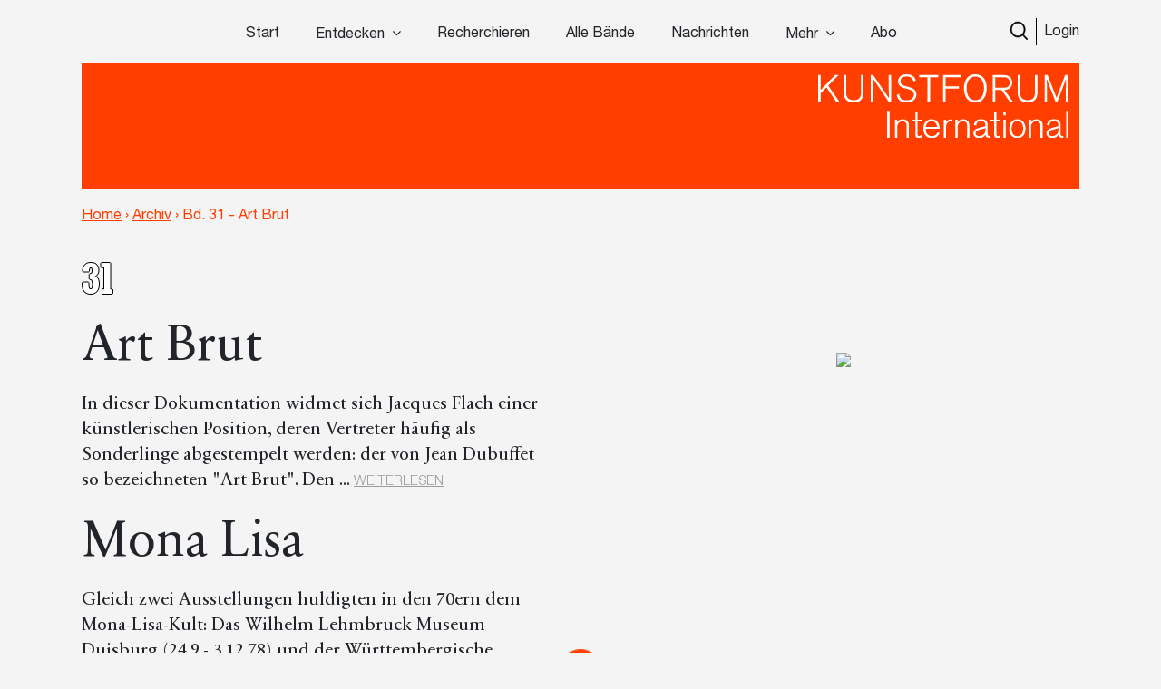

--- FILE ---
content_type: text/html; charset=UTF-8
request_url: https://www.kunstforum.de/band/1979-31-mona-lisa/
body_size: 14858
content:
<!doctype html>
<html lang="de-DE">
  <head>
  <meta charset="utf-8">
  <meta http-equiv="x-ua-compatible" content="ie=edge">
  <meta name="viewport" content="width=device-width, initial-scale=1, maximum-scale=1">
  <meta name="facebook-domain-verification" content="9qe2nx740zivirl8zvhvly3xbntbz3" />
  <link rel="icon" type="image/x-icon" href="/app/themes/kfi-theme/resources/assets/icons/favicon.ico" />
  <script id="Cookiebot" src="https://consent.cookiebot.com/uc.js" data-cbid="cdfe249b-8881-4012-9f24-1e890577934e" data-blockingmode="auto" type="text/javascript"></script>
  <script type="text/javascript">
    var gaProperty = 'UA-455428-1';
    var disableStr = 'ga-disable-' + gaProperty;
    if (document.cookie.indexOf(disableStr + '=true') > -1) {
      window[disableStr] = true;
    }
    function gaOptout() {
      document.cookie = disableStr + '=true; expires=Thu, 31 Dec 2099 23:59:59 UTC;path=/';
      window[disableStr] = true;
      alert('Das Tracking durch Google Analytics wurde in Ihrem Browser für diese Website deaktiviert.');
    }
  </script>

  <script type="text/javascript">
    var gaProperty = 'UA-455428-1';
    var disableStr = 'ga-disable-' + gaProperty; if (document.cookie.indexOf(disableStr + '=true') > -1) {
      window[disableStr] = true;
    }
    function gaOptout() {
      document.cookie = disableStr + '=true; expires=Thu, 31 Dec 2099 23:59:59 UTC; path=/';
      window[disableStr] = true;
      alert('Das Tracking durch Google Analytics wurde in Ihrem Browser für diese Website deaktiviert.'); } </script> <script> (function(i,s,o,g,r,a,m){i['GoogleAnalyticsObject']=r;i[r]=i[r]||function(){
      (i[r].q=i[r].q||[]).push(arguments)},i[r].l=1*new Date();a=s.createElement(o),
      m=s.getElementsByTagName(o)[0];a.async=1;a.src=g;m.parentNode.insertBefore(a,m)
    })(window,document,'script','//www.google-analytics.com/analytics.js','ga');
    ga('create', 'UA-455428-1', 'auto');
    ga('set', 'anonymizeIp', true);
    ga('send', 'pageview');
  </script>

  <meta name='robots' content='index, follow, max-image-preview:large, max-snippet:-1, max-video-preview:-1' />

	<!-- This site is optimized with the Yoast SEO plugin v15.9.2 - https://yoast.com/wordpress/plugins/seo/ -->
	<title>Mona Lisa – 1979 – 31</title>
	<meta name="description" content="Gleich zwei Ausstellungen huldigten in den 70ern dem Mona-Lisa-Kult: Das Wilhelm Lehmbruck Museum Duisburg (24.9.- 3.12.78) und der Württembergische Kunstverein (15.12.78 - 15.1.79) widmeten sich ausführlich diesem wohl berühmtesten Gemä lde der Welt." />
	<link rel="canonical" href="https://www.kunstforum.de/band/1979-31-mona-lisa/" />
	<meta property="og:locale" content="de_DE" />
	<meta property="og:type" content="article" />
	<meta property="og:title" content="Mona Lisa – 1979 – 31" />
	<meta property="og:description" content="Gleich zwei Ausstellungen huldigten in den 70ern dem Mona-Lisa-Kult: Das Wilhelm Lehmbruck Museum Duisburg (24.9.- 3.12.78) und der Württembergische Kunstverein (15.12.78 - 15.1.79) widmeten sich ausführlich diesem wohl berühmtesten Gemä lde der Welt." />
	<meta property="og:url" content="https://www.kunstforum.de/band/1979-31-mona-lisa/" />
	<meta property="og:site_name" content="www.kunstforum.de" />
	<meta property="article:modified_time" content="2020-08-13T09:57:20+00:00" />
	<meta property="og:image" content="https://d3speutakpkuqn.cloudfront.net/app/uploads/2018/04/06111743/031.jpg" />
	<meta property="og:image:width" content="400" />
	<meta property="og:image:height" content="600" />
	<meta name="twitter:card" content="summary_large_image" />
	<meta name="twitter:site" content="@KUNSTFORUM_int" />
	<script type="application/ld+json" class="yoast-schema-graph">{"@context":"https://schema.org","@graph":[{"@type":"WebSite","@id":"https://www.kunstforum.de/#website","url":"https://www.kunstforum.de/","name":"www.kunstforum.de","description":"KUNSTFORUM international","potentialAction":[{"@type":"SearchAction","target":"https://www.kunstforum.de/search/{search_term_string}","query-input":"required name=search_term_string"}],"inLanguage":"de-DE"},{"@type":"ImageObject","@id":"https://www.kunstforum.de/band/1979-31-mona-lisa/#primaryimage","inLanguage":"de-DE","url":"https://d3speutakpkuqn.cloudfront.net/app/uploads/2018/04/06111743/031.jpg","width":400,"height":600},{"@type":"WebPage","@id":"https://www.kunstforum.de/band/1979-31-mona-lisa/#webpage","url":"https://www.kunstforum.de/band/1979-31-mona-lisa/","name":"Mona Lisa \u2013 1979 \u2013 31","isPartOf":{"@id":"https://www.kunstforum.de/#website"},"primaryImageOfPage":{"@id":"https://www.kunstforum.de/band/1979-31-mona-lisa/#primaryimage"},"datePublished":"1979-01-05T11:17:36+00:00","dateModified":"2020-08-13T09:57:20+00:00","description":"Gleich zwei Ausstellungen huldigten in den 70ern dem Mona-Lisa-Kult: Das Wilhelm Lehmbruck Museum Duisburg (24.9.- 3.12.78) und der W\u00fcrttembergische Kunstverein (15.12.78 - 15.1.79) widmeten sich ausf\u00fchrlich diesem wohl ber\u00fchmtesten Gem\u00e4 lde der Welt.","breadcrumb":{"@id":"https://www.kunstforum.de/band/1979-31-mona-lisa/#breadcrumb"},"inLanguage":"de-DE","potentialAction":[{"@type":"ReadAction","target":["https://www.kunstforum.de/band/1979-31-mona-lisa/"]}]},{"@type":"BreadcrumbList","@id":"https://www.kunstforum.de/band/1979-31-mona-lisa/#breadcrumb","itemListElement":[{"@type":"ListItem","position":1,"item":{"@type":"WebPage","@id":"https://www.kunstforum.de/","url":"https://www.kunstforum.de/","name":"Home"}},{"@type":"ListItem","position":2,"item":{"@type":"WebPage","@id":"https://www.kunstforum.de/band/1979-31-mona-lisa/","url":"https://www.kunstforum.de/band/1979-31-mona-lisa/","name":"Mona Lisa &#8211; 1979 &#8211; 31"}}]}]}</script>
	<!-- / Yoast SEO plugin. -->


<link rel="stylesheet" href="/wp/wp-includes/css/dist/block-library/style.min.css?ver=5.7.2">
<link rel="stylesheet" href="/app/mu-plugins/kf/public/css/kf-public.css?ver=1.0.0">
<link rel="stylesheet" href="/app/plugins/cbxwpbookmark/public/css/cbxwpbookmark-public.css?ver=2.0">
<link rel="stylesheet" href="/app/plugins/cbxwpbookmarkaddon/assets/cbxwpbookmarkaddon.css?ver=1.1.1">
<link rel="stylesheet" href="/app/plugins/real-time-validation-for-gravity-forms/public/assets/css/public.css?ver=1.7.0">
<link rel="stylesheet" href="/app/plugins/leaky-paywall//css/issuem-leaky-paywall.css?ver=4.10.10">
<link rel="stylesheet" href="/app/themes/kfi-theme/dist/styles/main.css">
<link rel="stylesheet" href="/app/themes/kfi-theme/dist/styles/custom.css?ver=1.03">
<script src="/wp/wp-includes/js/jquery/jquery.min.js?ver=3.5.1" id="jquery-core-js"></script>
<script src="/wp/wp-includes/js/jquery/jquery-migrate.min.js?ver=3.3.2" id="jquery-migrate-js"></script>
<script src="/app/mu-plugins/kf/public/js/kf-public.js?ver=1.0.0" id="kf-js"></script>
<script src="/app/plugins/cbxwpbookmarkaddon/assets/cbxwpbookmarkaddon.js?ver=1.0" id="cbxwpbookmarkaddon-js"></script>
<script type='text/javascript' id='cbxwpbookmarkpublicjs-js-extra'>
/* <![CDATA[ */
var cbxwpbookmark = {"ajaxurl":"https:\/\/www.kunstforum.de\/wp\/wp-admin\/admin-ajax.php","nonce":"77aa22c622","cat_template":"\"\\r\\n            <div class=\\\"cbxbookmark-mycat-editbox\\\">\\r\\n                <input class=\\\"cbxbmedit-catname\\\" name=\\\"catname\\\" value=\\\"##catname##\\\" \\\/>                \\r\\n                <select class=\\\"cbxbmedit-privacy input-catprivacy\\\" name=\\\"catprivacy\\\">\\r\\n                  <option value=\\\"1\\\" title=\\\"Public Category\\\">Public<\\\/option>\\r\\n                  <option value=\\\"0\\\" title=\\\"Private Category\\\">Private<\\\/option>\\r\\n                <\\\/select>\\r\\n                <a href=\\\"#\\\" class=\\\"cbxbookmark-btn cbxbookmark-cat-save\\\">Update <span class=\\\"cbxbm_busy\\\" style=\\\"display:none;\\\"><\\\/span><\\\/a>\\r\\n                <a href=\\\"#\\\" class=\\\"cbxbookmark-btn cbxbookmark-cat-close\\\">Close<\\\/a>\\r\\n            <\\\/div>\"","category_delete_success":"Category deleted successfully","category_delete_error":"Unable to delete the category","areyousuretodeletecat":"Diesen Bookmark-Ordner entfernen?","areyousuretodeletebookmark":"Diesen Bookmark wirklich l\u00f6schen?","bookmark_failed":"Hinzuf\u00fcgen des Bookmarks fehlgeschlagen","bookmark_removed":"Bookmark entfernt","bookmark_removed_empty":"Alle Bookmarks entfernt.","bookmark_removed_failed":"L\u00f6schen des Bookmarks hat nicht funktioniert.","error_msg":"Error loading data. Response code = ","category_name_empty":"Kategorie kann nicht leer sein.","add_to_head_defult":"Um Beitrag hinzuzuf\u00fcgen, Merkliste ausw\u00e4hlen","category_loaded_edit":"Klicken um Liste zu bearbeiten","max_cat_limit":"10","max_cat_limit_error":"Sorry, you reached the maximum category limit and to create one one, please delete unnecessary categories first","user_current_cat_count":"0","user_current_cats":"","user_can_create_cat":"0"};
/* ]]> */
</script>
<script src="/app/plugins/cbxwpbookmark/public/js/cbxwpbookmark-public.js?ver=2.0" id="cbxwpbookmarkpublicjs-js"></script>
<script type='text/javascript' id='track-the-click-js-extra'>
/* <![CDATA[ */
var ajax_var = {"nonce":"bb19ea5e04"};
var ttc_data = {"proBeacon":""};
/* ]]> */
</script>
<script src="/app/plugins/track-the-click/public/js/track-the-click-public.js?ver=0.3.15" id="track-the-click-js" data-noptimize="true"></script>
<script id="track-the-click-js-after" data-noptimize="true">
function getHomeURL() {return "https://www.kunstforum.de";}
function getPostID() {return 9095;}
function showClickCounts() {return false;}
function getClicksToGA() {return false;}
</script>
<script src="/app/plugins/real-time-validation-for-gravity-forms/public/assets/js/livevalidation_standalone.js?ver=1.7.0" id="real-time-validation-live-validation-js"></script>
<script src="/app/plugins/real-time-validation-for-gravity-forms/public/assets/js/public.js?ver=1.7.0" id="real-time-validation-plugin-script-js"></script>
<script src="/app/plugins/real-time-validation-for-gravity-forms/public/assets/js/default_validation.js?ver=1.7.0" id="real-time-validation-plugin-defaiult-skin-js-js"></script>
<script type='text/javascript' id='wp-statistics-tracker-js-extra'>
/* <![CDATA[ */
var WP_Statistics_Tracker_Object = {"hitRequestUrl":"https:\/\/www.kunstforum.de\/wp-json\/wp-statistics\/v2\/hit?wp_statistics_hit_rest=yes&track_all=1&current_page_type=post_type_band&current_page_id=9095&search_query&page_uri=L2JhbmQvMTk3OS0zMS1tb25hLWxpc2Ev","keepOnlineRequestUrl":"https:\/\/www.kunstforum.de\/wp-json\/wp-statistics\/v2\/online?wp_statistics_hit_rest=yes&track_all=1&current_page_type=post_type_band&current_page_id=9095&search_query&page_uri=L2JhbmQvMTk3OS0zMS1tb25hLWxpc2Ev","option":{"dntEnabled":"1","cacheCompatibility":"1"}};
/* ]]> */
</script>
<script src="/app/plugins/wp-statistics/assets/js/tracker.js?ver=5.7.2" id="wp-statistics-tracker-js"></script>
<!-- Analytics by WP Statistics v14.2 - https://wp-statistics.com/ -->
<meta name="facebook-domain-verification" content="nbck9jduq426x1cd9u1zd867ltc750" />		<style type="text/css" id="wp-custom-css">
			.template-impressum .maincontent img {
	height: auto;
}		</style>
		</head>
  <body class="band-template-default single single-band postid-9095 1979-31-mona-lisa app-data index-data singular-data single-data single-band-data single-band-1979-31-mona-lisa-data is-guest">
        <!-- Facebook Pixel Code -->
<!--
  <script>
    !function(f,b,e,v,n,t,s)
    {if(f.fbq)return;n=f.fbq=function(){n.callMethod?
      n.callMethod.apply(n,arguments):n.queue.push(arguments)};
      if(!f._fbq)f._fbq=n;n.push=n;n.loaded=!0;n.version='2.0';
      n.queue=[];t=b.createElement(e);t.async=!0;
      t.src=v;s=b.getElementsByTagName(e)[0];
      s.parentNode.insertBefore(t,s)}(window,document,'script',
      'https://connect.facebook.net/en_US/fbevents.js');
    fbq('init', '716049578952501');
    fbq('track', 'PageView');
  </script>
  <noscript>
    <img height="1" width="1"
        src="https://www.facebook.com/tr?id=716049578952501&ev=PageView
  &noscript=1"/>
  </noscript>
  -->
<!-- End Facebook Pixel Code -->


<div class="collapse navbar-collapse d-xs-block d-sm-block d-md-none d-lg-none" id="navbarSupportedContent">
    <ul class="navbar-nav">
        <li class="nav-item  start-link "><a class="nav-link" href="https://www.kunstforum.de/">Start</a></li><li class="nav-item   hasItems"><span class="nav-link">Entdecken</span><ul class="nav-sub"><li class="nav-sub-item  "><a class="nav-sub-link" href="https://www.kunstforum.de/entdecken/">Venedig Biennale Archiv entdecken</a></li><li class="nav-sub-item  "><a class="nav-sub-link" href="https://www.kunstforum.de/archiv-entdecken/">Archiv entdecken</a></li></ul></li><li class="nav-item   "><a class="nav-link" href="https://www.kunstforum.de/recherche/">Recherchieren</a></li><li class="nav-item   "><a class="nav-link" href="https://www.kunstforum.de/archiv/">Alle Bände</a></li><li class="nav-item   "><a class="nav-link" href="https://www.kunstforum.de/nachrichten/">Nachrichten</a></li><li class="nav-item   hasItems"><span class="nav-link">Mehr</span><ul class="nav-sub"><li class="nav-sub-item  "><a class="nav-sub-link" href="https://www.kunstforum.de/ueber-kunstforum/">Über KUNSTFORUM</a></li><li class="nav-sub-item  "><a class="nav-sub-link" href="https://www.kunstforum.de/anzeigen/">Anzeigen/Mediadaten</a></li><li class="nav-sub-item  "><a class="nav-sub-link" href="http://www.kunstforum.de/handbuch-recherche">Akademische Nutzung</a></li><li class="nav-sub-item  "><a class="nav-sub-link" href="https://www.kunstforum.de/newsletter/">Newsletter</a></li></ul></li><li class="nav-item   "><a class="nav-link" href="https://www.kunstforum.de/abo/">Abo</a></li>
    </ul>

    <button class="navbar-toggler" type="button" data-toggle="collapse" data-target="#navbarSupportedContent"
        aria-controls="navbarSupportedContent" aria-expanded="false" aria-label="Toggle navigation">
        <svg width="24" height="24" xmlns="http://www.w3.org/2000/svg" fill-rule="evenodd" clip-rule="evenodd">
            <path
                d="M12 11.293l10.293-10.293.707.707-10.293 10.293 10.293 10.293-.707.707-10.293-10.293-10.293 10.293-.707-.707 10.293-10.293-10.293-10.293.707-.707 10.293 10.293z" />
        </svg>
    </button>
</div>

<nav class="navbar navbar-expand-lg fixed-top initial-state " id="navbar-main">
    <div class="container main-navi nav-elem-pos-a">

        <div class="header-add my-2 my-lg-0 nav-elem-pos-b">
            <a href="/suche" id="nav-search-btn">
                <img src="https://www.kunstforum.de/app/themes/kfi-theme/dist/images/search-w.svg" class="search-icon-w" />
                <img src="https://www.kunstforum.de/app/themes/kfi-theme/dist/images/search.svg" class="search-icon" />
            </a>
                        <a href="#" id="nav-login-btn" class="active">Login</a>
            
            <button class="navbar-toggler d-sm-block d-xs-block d-md-none d-lg-none" type="button"
                data-toggle="collapse" data-target="#navbarSupportedContent" aria-controls="navbarSupportedContent"
                aria-expanded="false" aria-label="Toggle navigation">
                <svg xmlns="http://www.w3.org/2000/svg" viewBox="0 0 30 30" width="30" height="30" focusable="false">
                    <title>Menu</title>
                    <path stroke="currentColor" stroke-width="2" stroke-linecap="round" stroke-miterlimit="10"
                        d="M4 7h22M4 15h22M4 23h22"></path>
                </svg>
            </button>
        </div>

        <div class="d-none d-sm-none d-xs-none d-md-block d-lg-block" id="desktop-navbar">
            <ul class="navbar-nav">
                <li class="nav-item  start-link "><a class="nav-link" href="https://www.kunstforum.de/">Start</a></li><li class="nav-item   hasItems"><span class="nav-link">Entdecken</span><ul class="nav-sub"><li class="nav-sub-item  "><a class="nav-sub-link" href="https://www.kunstforum.de/entdecken/">Venedig Biennale Archiv entdecken</a></li><li class="nav-sub-item  "><a class="nav-sub-link" href="https://www.kunstforum.de/archiv-entdecken/">Archiv entdecken</a></li></ul></li><li class="nav-item   "><a class="nav-link" href="https://www.kunstforum.de/recherche/">Recherchieren</a></li><li class="nav-item   "><a class="nav-link" href="https://www.kunstforum.de/archiv/">Alle Bände</a></li><li class="nav-item   "><a class="nav-link" href="https://www.kunstforum.de/nachrichten/">Nachrichten</a></li><li class="nav-item   hasItems"><span class="nav-link">Mehr</span><ul class="nav-sub"><li class="nav-sub-item  "><a class="nav-sub-link" href="https://www.kunstforum.de/ueber-kunstforum/">Über KUNSTFORUM</a></li><li class="nav-sub-item  "><a class="nav-sub-link" href="https://www.kunstforum.de/anzeigen/">Anzeigen/Mediadaten</a></li><li class="nav-sub-item  "><a class="nav-sub-link" href="http://www.kunstforum.de/handbuch-recherche">Akademische Nutzung</a></li><li class="nav-sub-item  "><a class="nav-sub-link" href="https://www.kunstforum.de/newsletter/">Newsletter</a></li></ul></li><li class="nav-item   "><a class="nav-link" href="https://www.kunstforum.de/abo/">Abo</a></li>
            </ul>
        </div>
    </div>

    <div class="login-navi container">
                <div class="login-container d-flex">
            <div class="col-sm-12 col-md-8 teaser-col">
                <div class="row">
                    <div class="col-sm-4 img-col">
                        <img class="img-col-image" src="https://d3speutakpkuqn.cloudfront.net/app/uploads/2025/12/11091201/Baende_1-2_307.png" />
                    </div>
                    <div class="col-sm-8 teaser-col">
                        <h4>Sie sind noch kein*e Abonnent*in?</h4>
                        <p>Lesen Sie alle Inhalte der bisher erschienenen 307 Bände im KUNSTFORUM Abo</p>
                        <ul>
                                                        <li>Printausgabe + Digitalzugang und E-Paper inklusive</li>
                                                        <li>Inspiration und Online-Recherche in allen bisher erschienenen Bänden</li>
                                                        <li>flexibel mit dem aktuellen, letzten oder nächsten Band einsteigen</li>
                                                    </ul>
                        <a href="/abo" class="kf-btn mt-auto mr-auto">Jetzt abonnieren</a>
                    </div>
                </div>
            </div>
            <div class="col-sm-12 col-md-4 login-col">
                                <form name="loginform" id="loginform" action="https://www.kunstforum.de/wp/wp-login.php" method="post">
                    <h4>Login</h4>
                    <p>Wenn Sie bereits Abonnent sind, loggen Sie sich hier ein:</p>
                    
                    <input id="user_login" placeholder="E-Mail-Adresse" type="text" size="20" value="" name="log">
                    <input id="user_pass" placeholder="Passwort" type="password" size="20" value="" name="pwd">
                    <p class="login-additonal-text">
                        <a href="/passwort-vergessen/">Passwort vergessen?</a>
                    </p>
                    <input class="kf-btn-black ml-auto" type="submit" value="Anmelden" name="wp-submit">
                    <input id="rememberme" style="display: none;" type="checkbox" value="forever" name="rememberme">
                    <input type="hidden" value="https://www.kunstforum.de/band/1979-31-mona-lisa" name="redirect_to">
                </form>
                <div class="client-custom-login">
                    <a href="/kundennummer-konvertierung/">Login mit Kunden/Login-Nummer oder Fragen zum Login?</a><br>
                    <a href="/shibboleth-login/">Login für Institutionen (Shibboleth)</a>
                </div>
            </div>
        </div>
    </div>

    <div class="search-navi container">
        <div class="kf-top-bar-search-wrapper">
  <div class="">
    <div class="kf-bar-enclosure">
      <div class="kf-bar kf-top-bar-search">
        <form action="/suche" method="GET" id="header-search-form">
                      <input type="text" id="search-text-query" name="query" placeholder="Volltextsuche im Archiv: Suchen Sie nach Themen,
        Begriffen, Personen, Institutionen etc..." />
                    <input id="search-submit-query" type="image" src="https://www.kunstforum.de/app/themes/kfi-theme/dist/images/search_icon.svg" />
        </form>
      </div>
              <span class="kf-slogan float-left"></span>
                    <span class="kf-slogan float-right">
          <a href="/">KUNSTFORUM International</a>
        </span>
          </div>
  </div>
</div>

    </div>
</nav>
    <div class="wrap" role="document">
      
  
  
  <div class="kf-article-stage alternate">
            <div class="container">
            <div class="kf-bar-enclosure">
                <div class="kf-bar home-link">
                    <div class="logo-50-years">
                        <a href="/" title="KUNSTFORUM International">
                            <img src="https://www.kunstforum.de/app/themes/kfi-theme/dist/images/KF_Logo_ab2025_font.svg"
                                style="width: 300px;top: 0;height: auto;" class="logo" />
                        </a>
                    </div>
                </div>
                                <div class="kf-slogan float-left breadcrumb">
                    <a href="https://www.kunstforum.de" class="bc-link home">Home</a>
                                        <span class="divider">›</span>
                                        <a href="https://www.kunstforum.de/archiv" class="bc-link">Archiv</a>
                                                            <span class="divider">›</span>
                                        <span href="https://www.kunstforum.de/band/1979-31-mona-lisa/" class="bc-link">Bd. 31 - Art Brut </span>
                                                        </div>
                                <div class="kf-slogan float-right d-none">
                    <a href="/">KUNSTFORUM International</a>
                </div>
            </div>
        </div>
    </div>
  <div class="kfi-header-band">
  <div class="container">
    <div class="row kfi-header-band-content">
      <div class="col-xs-12 col-md-6 col-lg-6 d-flex flex-column justify-content-center">
                <div class="bandnummer">31</div>
                  <h1>Art Brut </h1>
          <h3></h3>
                                <p class="band-excerpt">
                              In dieser Dokumentation widmet sich Jacques Flach einer künstlerischen Position, deren Vertreter häufig als Sonderlinge abgestempelt werden: der von Jean Dubuffet so bezeichneten &quot;Art Brut&quot;. Den 
                <span class="elipsis">...</span>
                <a class="toggleText" href="#">WEITERLESEN</a>
                <span class="hiddenText">
                  Umstand, dass seinerzeit noch keine ausführliche Publikation in deutscher Sprache das Phänomen Art Brut in seiner Gesamtheit behandelte, nahm der Herausgeber zum Anlass, einige Künstler vorzustellen, darunter Aloise, Francis Palac und Vojislav Jakic.
                  <a class="hideText" href="#">VERBERGEN</a>
                </span>
                          </p>
                            <h1>Mona Lisa</h1>
          <h3></h3>
                                <p class="band-excerpt">
                              Gleich zwei Ausstellungen huldigten in den 70ern dem Mona-Lisa-Kult: Das Wilhelm Lehmbruck Museum Duisburg (24.9.- 3.12.78) und der Württembergische Kunstverein (15.12.78 - 15.1.79) widmeten sich ausführlich diesem wohl berühmtesten Gemä
                <span class="elipsis">...</span>
                <a class="toggleText" href="#">WEITERLESEN</a>
                <span class="hiddenText">
                  lde der Welt. Ein Teil der Exponate dieser Ausstellungen stammte aus der Sammlung des Künstlers Timm Ulrichs, der in über zehn Jahren mehrere Tausend Bild-, Text- und Tondokumente über Leonardo da Vincis Gemälde zusammengetragen hat.
Gerade für Künstler stellt ein solcher Mythos ja eine besondere Herausforderung dar: „…was bleibt, ist fertig zu werden mit dieser fetischisierten Figur aus dem Reiche der Kunst, indem man sie sich einverleibt, sie verdaut - und ausscheidet: wie der Kannibale, der seine Gegner isst, um sich an und mit ihnen zu stärken….Also habe ich alles zum Mona-Lisa-Syndrom versammelt, eine Material- und Zitatensammlung angelegt, um in einer massiven &quot;Materialschlacht&quot; das Thema ein für allemal fertigzumachen.“ 
„Fertiggemacht“ hat Ulrich den Mona-Lisa-Mythos in dieser Dokumentation, in der er sich vor allem dem Auftritt des Kult-Bildes in trivialen Niederungen widmet: Mona Lisa als lebendes Bild oder als Witzfigur, Mona Lisa in der Hand von Dieben und Lustmördern, als Lockvogel in der Werbung oder als Spielmaterial
                  <a class="hideText" href="#">VERBERGEN</a>
                </span>
                          </p>
                          <div class="button-holder">
                      <a href="#" class="band_popup btn kf-btn" data-band="9095">Bestellen</a>
          
                  </div>
      </div>
      <div class="col-xs-12 offset-xs-0 offset-xs-0 col-md-4 offset-md-1 col-lg-4 offset-lg-1 d-flex justify-content-center">
                  <img src="https://d3speutakpkuqn.cloudfront.net/app/uploads/2018/04/06111743/031.jpg"/>
              </div>
    </div>
  </div>
</div>

  <div class="maincontent maincontent_home">

    <div class="band-navigation">
  <div class="d-flex flex-row">
    <div class="col-sm-2 prev-col d-none d-sm-block">
      <a href="https://www.kunstforum.de/band/1978-30-kunst-und-architektur/" class="band-link">
        <div class="link-arr left">
          <img src="https://www.kunstforum.de/app/themes/kfi-theme/dist/images/icon_carousel_arrow_left.svg">
        </div>
        <div class="bandnummer">30</div>
      </a>
    </div>
    <div class="mobile d-flex d-md-none">
      <div class="col-sm-2 prev-col">
        <a href="https://www.kunstforum.de/band/1978-30-kunst-und-architektur/" class="band-link">
        <div class="link-arr left">
          <img src="https://www.kunstforum.de/app/themes/kfi-theme/dist/images/icon_carousel_arrow_left.svg">
        </div>
        <div class="bandnummer">30</div>
      </a>
      </div>
      <div class="col-sm-2 next-col" style="position: absolute;">
                <a href="https://www.kunstforum.de/band/1979-32-kuenstler-und-andere-sammler/" class="band-link">
          <div class="bandnummer">32</div>
          <div class="link-arr right">
            <img src="https://www.kunstforum.de/app/themes/kfi-theme/dist/images/icon_carousel_arrow_right.svg">
          </div>
        </a>
            </div>
    </div>
    <div class="col-sm-8 text-col">
      <h5 class="section-headline text-col-hl text-center pt-4">
                  Erhalten Sie unbegrenzten digitalen Zugang auf alle bisherigen Ausgaben. <a href="/abo/" class="txt-link">KUNSTFORUM Abo</a>
              </h5>
    </div>
    <div class="col-sm-2 next-col d-none d-sm-block">
              <a href="https://www.kunstforum.de/band/1979-32-kuenstler-und-andere-sammler/" class="band-link">
          <div class="bandnummer">32</div>
          <div class="link-arr right">
            <img src="https://www.kunstforum.de/app/themes/kfi-theme/dist/images/icon_carousel_arrow_right.svg">
          </div>
        </a>
          </div>
  </div>
</div>

    <div class="text-center mt-5 maintitle">
      <h2>Alle Beiträge aus dieser Ausgabe</h2>
    </div>

                <div class="kf-front-misc-articles expand-list"  >
      <h5 class="section-title">Titelbeiträge</h5>
    <div class="container">
          <div class="row">
            <div class="col-xs-12 col-sm-6 col-md-4 teaser-medium expand-item show">
      <a href="https://www.kunstforum.de/artikel/mona-lisa-2x-klingeln/">
                  <div class="thumb-aspect" style="background-image: url(https://d3speutakpkuqn.cloudfront.net/app/uploads/2018/04/03055647/031-007-003.jpg)"></div>
                <h1>Mona Lisa, 2x klingeln</h1>
                  <h3 class="more_articles_teaser">Anmerkungen über zeitgenössische Versuche, eine Scheinlebende zum Tode zu erwecken</h3>
                        <div class="artikel-meta">
          <span class="uppercase">
            von 
  <span class="uppercase">
    <span class="artikel-autoren">Timm Ulrichs</span>
          <span> · </span>
      </span>
          </span>
          <span>
                      </span>
          <span class="uppercase">
            <span class="uppercase">
    <strong>
                Titel:
                            Mona Lisa
                        </strong>
</span>
          </span>
        </div>
      </a>
    </div>
          <div class="col-xs-12 col-sm-6 col-md-4 teaser-medium expand-item show">
      <a href="https://www.kunstforum.de/artikel/eine-ablagerung-von-schmerzen-art-brut/">
                  <div class="thumb-aspect" style="background-image: url(https://d3speutakpkuqn.cloudfront.net/app/uploads/2018/04/03055629/031-006-001.jpg)"></div>
                <h1>Eine Ablagerung von Schmerzen: Art Brut</h1>
                        <div class="artikel-meta">
          <span class="uppercase">
            von 
  <span class="uppercase">
    <span class="artikel-autoren">Jacques Flach</span>
          <span> · </span>
      </span>
          </span>
          <span>
                      </span>
          <span class="uppercase">
            <span class="uppercase">
    <strong>
                Titel:
                            Art Brut
                        </strong>
</span>
          </span>
        </div>
      </a>
    </div>
  </div>
      </div>
    </div>
    
          <div class="kf-categories-repeater full-width-container">
  <h5 class="section-title">Rubriken</h5>
  <div class="repeater-row container d-flex flex-row flex-wrap">
                      <div class="col-xs-12 col-sm-4 col-md-3">
          <a href="#rubrik-monografie">Monografie</a>
        </div>
                      <div class="col-xs-12 col-sm-4 col-md-3">
          <a href="#rubrik-ausstellungen">Ausstellungen</a>
        </div>
                      <div class="col-xs-12 col-sm-4 col-md-3">
          <a href="#rubrik-essay">Essay</a>
        </div>
        </div>
</div>

                                                                  <div class="kf-front-misc-articles expand-list" id="rubrik-monografie" >
      <h5 class="section-title">Monografie</h5>
    <div class="container">
          <div class="row">
            <div class="col-xs-12 col-sm-6 col-md-4 teaser-medium expand-item show">
      <a href="https://www.kunstforum.de/artikel/wirklichkeitsbilder-in-der-kunst/">
                  <div class="thumb-aspect" style="background-image: url(https://d3speutakpkuqn.cloudfront.net/app/uploads/2018/04/03055802/031-008-001.jpg)"></div>
                <h1>Wirklichkeitsbilder in der Kunst</h1>
                  <h3 class="more_articles_teaser">Bemerkungen zum Werk von Adolf Luther</h3>
                                                    <div class="artikel-meta">
          <span class="uppercase">
            von 
  <span class="uppercase">
    <span class="artikel-autoren">Klaus Honnef</span>
          <span> · </span>
      </span>
          </span>
          <span>
                      </span>
          <span class="uppercase">
            <span class="uppercase">
    <strong>
                Monografie
                    </strong>
</span>
          </span>
        </div>
      </a>
    </div>
          <div class="col-xs-12 col-sm-6 col-md-4 teaser-medium expand-item show">
      <a href="https://www.kunstforum.de/artikel/gegen-intellektuelle-bequemlichkeit/">
                  <div class="thumb-aspect" style="background-image: url(https://d3speutakpkuqn.cloudfront.net/app/uploads/2018/04/03055808/031-009-001.jpg)"></div>
                <h1>Gegen intellektuelle Bequemlichkeit</h1>
                  <h3 class="more_articles_teaser">Zum Werk von Vincenzo Agnetti</h3>
                                                    <div class="artikel-meta">
          <span class="uppercase">
            von 
  <span class="uppercase">
    <span class="artikel-autoren">Annelie Pohlen</span>
          <span> · </span>
      </span>
          </span>
          <span>
                      </span>
          <span class="uppercase">
            <span class="uppercase">
    <strong>
                Monografie
                    </strong>
</span>
          </span>
        </div>
      </a>
    </div>
  </div>
      </div>
    </div>
                                    <hr>
                                                                    <div class="kf-front-misc-articles" id="rubrik-ausstellungen" >
      <h5 class="section-title">Ausstellungen</h5>
    <div class="container">
          <div class="row kf-mini-item">
      <div class="col-xs-12 col-sm-6 col-md-4 col-lg-6 teaser-mini">
      <a href="https://www.kunstforum.de/artikel/die-neueste-kunst-aus-amerika-patterning-painting/">
        <div class="row">
          <div class="col-xs-12 col-sm-12 col-md-12 col-lg-4 col-xl-4">
                          <div class="thumb-aspect" style="background-image: url(https://d3speutakpkuqn.cloudfront.net/app/uploads/2018/04/03055626/031-002-002.jpg)"></div>
                      </div>
          <div class="col-xs-12 col-sm-12 col-md-12 col-lg-8 col-xl-8 d-flex flex-column">
            <h1>Die neueste Kunst aus Amerika: Patterning Painting</h1>
                                                      <h3 class="more_articles_teaser">Palais des Beaux Art de Bruxelles, 19.1. - 18.2.1979</h3>
                                                                  <div class="artikel-meta mt-auto">
              <span class="uppercase">
                von 
  <span class="uppercase">
    <span class="artikel-autoren">Wolf Schön</span>
          <span> · </span>
      </span>
              </span>
              <span>
                              </span>
              <span class="uppercase">
                <span class="uppercase">
    <strong>
                Ausstellungen:
                            Brüssel
                        </strong>
</span>
              </span>
            </div>
          </div>
        </div>
      </a>
    </div>
      <div class="col-xs-12 col-sm-6 col-md-4 col-lg-6 teaser-mini">
      <a href="https://www.kunstforum.de/artikel/tropische-blutenlese/">
        <div class="row">
          <div class="col-xs-12 col-sm-12 col-md-12 col-lg-4 col-xl-4">
                      </div>
          <div class="col-xs-12 col-sm-12 col-md-12 col-lg-8 col-xl-8 d-flex flex-column">
            <h1>Tropische Blütenlese</h1>
                          <h3>Zu "Patterning Painting" in Brüssel</h3>
                                                                                          <div class="artikel-meta mt-auto">
              <span class="uppercase">
                von 
  <span class="uppercase">
    <span class="artikel-autoren">Stephan von Wiese</span>
          <span> · </span>
      </span>
              </span>
              <span>
                              </span>
              <span class="uppercase">
                <span class="uppercase">
    <strong>
                Ausstellungen:
                            Brüssel
                        </strong>
</span>
              </span>
            </div>
          </div>
        </div>
      </a>
    </div>
  </div>
      </div>
</div>

                                    <hr>
                                                                    <div class="kf-front-misc-articles expand-list" id="rubrik-essay" >
      <h5 class="section-title">Essay</h5>
    <div class="container">
          <div class="row">
            <div class="col-xs-12 col-sm-6 col-md-4 teaser-medium expand-item show">
      <a href="https://www.kunstforum.de/artikel/personelle-fehlbesetzung/">
                <h1>Personelle Fehlbesetzung ?</h1>
                                                    <div class="artikel-meta">
          <span class="uppercase">
            von 
  <span class="uppercase">
    <span class="artikel-autoren">Hans-Jürgen Müller</span>
          <span> · </span>
      </span>
          </span>
          <span>
                      </span>
          <span class="uppercase">
            <span class="uppercase">
    <strong>
                Essay
                    </strong>
</span>
          </span>
        </div>
      </a>
    </div>
          <div class="col-xs-12 col-sm-6 col-md-4 teaser-medium expand-item show">
      <a href="https://www.kunstforum.de/artikel/kunst-nicht-kunst/">
                <h1>Kunst / Nicht-Kunst</h1>
                                                    <div class="artikel-meta">
          <span class="uppercase">
            von 
  <span class="uppercase">
    <span class="artikel-autoren">Claus Borgeest</span>
          <span> · </span>
      </span>
          </span>
          <span>
                      </span>
          <span class="uppercase">
            <span class="uppercase">
    <strong>
                Essay
                    </strong>
</span>
          </span>
        </div>
      </a>
    </div>
          <div class="col-xs-12 col-sm-6 col-md-4 teaser-medium expand-item show">
      <a href="https://www.kunstforum.de/artikel/der-intermediare-aktionismus/">
                <h1>Der intermediäre Aktionismus</h1>
                                                    <div class="artikel-meta">
          <span class="uppercase">
            von 
  <span class="uppercase">
    <span class="artikel-autoren">Gerhard Johann Lischka</span>
          <span> · </span>
      </span>
          </span>
          <span>
                      </span>
          <span class="uppercase">
            <span class="uppercase">
    <strong>
                Essay
                    </strong>
</span>
          </span>
        </div>
      </a>
    </div>
          <div class="col-xs-12 col-sm-6 col-md-4 teaser-medium expand-item show">
      <a href="https://www.kunstforum.de/artikel/holocaust/">
                <h1>Holocaust</h1>
                  <h3 class="more_articles_teaser">oder die Herausforderung der kommerziellen Kunst</h3>
                                                    <div class="artikel-meta">
          <span class="uppercase">
            von 
  <span class="uppercase">
    <span class="artikel-autoren">Gabriele Honnef-Harling</span>
          <span> · </span>
      </span>
          </span>
          <span>
                      </span>
          <span class="uppercase">
            <span class="uppercase">
    <strong>
                Essay
                    </strong>
</span>
          </span>
        </div>
      </a>
    </div>
  </div>
      </div>
    </div>
                                    
    
    <div class="container">
      <h5 class="section-title">In diesem Band</h5>
      <div class="justify-content-center">
  <div class="col-12 content-tab_style content-tabs">
    <div class="row justify-content-center">
      <div class="col-12 text-center">
        <ul class="align-bottom nav nav-tabs" id="myTab" role="tablist">
          <li class="nav-item">
            <a class="active nav-link content-tab" id="personen-tab" data-toggle="tab" href="#personen-panel" role="tab" aria-controls="merkliste" aria-selected="true">Personen</a>
          </li>
                            </ul>
      </div>
    </div>
  </div>
</div>

<div class="tab-content" id="recherche-tab">

  <div class="tab-pane fade show active pt-0" id="personen-panel" role="tabpanel" aria-labelledby="personen-tab">
    <form class="personen-form">
      <div class="kf-search-research-filter d-flex flex-row align-items-start">
        <div class="kf-text-search">
          <input id="personen-text-query" type="text" name="s" placeholder="Suche nach Name" autocomplete="off" />
          <input id="personen-submit-query" type="image" src="https://www.kunstforum.de/app/themes/kfi-theme/dist/images/search_icon.svg" />
        </div>
        <div class="ml-auto filter-holder">
                              <span class="label">Filtern nach:</span>
          <select id="research-filter-profession" class="selectpicker" name="profession" data-width="auto">
            <option value="">Profession wählen</option>
                        <option value="aktivistin">Aktivist*in</option>
                        <option value="architektinnen">Architekt*innen</option>
                        <option value="autor">Autor*innen</option>
                        <option value="autorin">Autorin</option>
                        <option value="designerinnen">Designer*innen</option>
                        <option value="fotografinnen">Fotograf*innen</option>
                        <option value="galeristinnen">Galerist*innen</option>
                        <option value="herausgberinnen">Herausgber*innen</option>
                        <option value="herausgeberinnen">Herausgeber*innen</option>
                        <option value="kollektiv">Kollektiv</option>
                        <option value="kunsthaendlerinnen">Kunsthändler*innen</option>
                        <option value="kuenstler">Künstler*innen</option>
                        <option value="kunstsammler">Kunstsammler*innen</option>
                        <option value="kunstvermittler">Kunstvermittler*innen</option>
                        <option value="musikerinnen">Musiker*innen</option>
                        <option value="po">Po</option>
                        <option value="politiker">Politiker*innen</option>
                        <option value="publizistinnen">Publizist*innen</option>
                        <option value="regisseurinnen">Regisseur*innen</option>
                        <option value="schauspielerinnen">Schauspieler*innen</option>
                        <option value="sonstige">Sonstige</option>
                        <option value="wissen">Wissen</option>
                        <option value="wissenschaftler">Wissenschaftler*innen</option>
                      </select>
                                <input type="hidden" name="issue" value="9095">
                  </div>
      </div>
    </form>
    <div class="listing-holder personen">

    </div>

    <script type="text/javascript">
      window.personenAPI = "https://www.kunstforum.de/wp-json/quicksearch/v1/personen/"
    </script>
  </div>

  
  
</div>
    </div>

          </div>

                      <div class="popit scroll">
  <div class="popit-expand"></div>
  <div class="popit-close"></div>
  <div class="popit-inner">
    <div class="popit-content">
      <h3>Sie interessieren sich für die Inhalte dieses Bandes?</h3>
      <div class="button-holder">
                  <a class="kf-btn" href="http://kunstforum.de/abo/probelesen/">Jetzt Probelesen: ab 19,90€</a>
                  <a class="kf-btn" href="https://kunstforum.de/abo/print-vorteilsabo/">Print-Vorteilsabo: 89,60€</a>
              </div>
    </div>
  </div>
  <div class="popit-expanded">
    <div class="popit-minimize"></div>
    <div class="popit-content mobile">
      <h3>Sie interessieren sich für die Inhalte dieses Bandes?</h3>
      <p class="pp-subline">Wählen Sie Ihren Zugang und erhalten Sie unbegrenzten Digitalzugang zu den Inhalten des Bandes sowie allen bereits erschienen Ausgaben</p>

              <div class="mobile-columns columns">
          <div class="column abo-column mobile-row">
            <p class="abo-name mobile-abo-name">Probelesen</p>
            <ul class="abo-bullets mobile-bullets">
                              <li class="abo-bullet mobile-bullet">1 Ausgabe bequem nach Hause geliefert + E-Paper inklusive und in der App zum Herunterladen</li>
                              <li class="abo-bullet mobile-bullet">30 Tage Digitalzugang: Alle seit 1973 erschienenen Ausgaben, Texte, Bilder, Personen, Institutionen, Ausstellungen... </li>
                              <li class="abo-bullet mobile-bullet">Ersparnis über 30%</li>
                          </ul>
            <div class="single-button-holder  mobile-single-button-holder">
              <a class="kf-btn" href="https://www.kunstforum.de/abo/probelesen/">Jetzt Zugang
                erhalten: Ab 19,90 €</a>
            </div>
          </div>
                                    <div class="column mobile-row">
                <div class="divider-with-text">
                  <p class="divided-text">ODER:</p>
                </div>
              </div>
              <div class="column abo-column mobile-row">
                <p class="abo-name mobile-abo-name">Print-Vorteilsabo</p>
                <ul class="abo-bullets mobile-bullets">
                                      <li class="abo-bullet mobile-bullet">4 Ausgaben bequem nach Hause geliefert + E-Paper inklusive und in der App zum Herunterladen</li>
                                      <li class="abo-bullet mobile-bullet">Digitalzugang: Alle seit 1973 erschienenen Ausgaben, Texte, Bilder, Personen, Institutionen, Ausstellungen...</li>
                                      <li class="abo-bullet mobile-bullet">Bei Zahlung per Lastschrift zusätzlicher Gratisband</li>
                                      <li class="abo-bullet mobile-bullet">Dauerhafte Ersparnis über 30%</li>
                                  </ul>
                <div class="single-button-holder  mobile-single-button-holder">
                  <a class="kf-btn" href="https://www.kunstforum.de/abo/print-vorteilsabo/">Jetzt Zugang
                    erhalten: Ab 89,60 €</a>
                </div>
              </div>
                              </div>
          </div>

    <div class="popit-content desktop">
      <h3>Sie interessieren sich für die Inhalte dieses Bandes?</h3>
      <p class="pp-subline">Wählen Sie Ihren Zugang und erhalten Sie unbegrenzten Digitalzugang zu den Inhalten des Bandes sowie allen bereits erschienen Ausgaben</p>

      <div class="columns">
                                                            <div class="column abo-column">
                  <p class="abo-name">Probelesen</p>
                  <img class="abo-img" src="https://d3speutakpkuqn.cloudfront.net/app/uploads/2018/10/11092711/Probelesen_307.png" alt="">
                  <ul class="abo-bullets">
                                          <li class="abo-bullet">1 Ausgabe bequem nach Hause geliefert + E-Paper inklusive und in der App zum Herunterladen</li>
                                          <li class="abo-bullet">30 Tage Digitalzugang: Alle seit 1973 erschienenen Ausgaben, Texte, Bilder, Personen, Institutionen, Ausstellungen... </li>
                                          <li class="abo-bullet">Ersparnis über 30%</li>
                                      </ul>
                  <p class="abo-preis">19,90 €</p>
                  <div class="single-button-holder">
                    <a class="kf-btn" href="https://www.kunstforum.de/abo/probelesen/">Abo auswählen</a>
                  </div>
                </div>
                              <div class="column abo-column">
                  <p class="abo-name">Print-Vorteilsabo</p>
                  <img class="abo-img" src="https://d3speutakpkuqn.cloudfront.net/app/uploads/2018/01/11092816/Printabo_307.png" alt="">
                  <ul class="abo-bullets">
                                          <li class="abo-bullet">4 Ausgaben bequem nach Hause geliefert + E-Paper inklusive und in der App zum Herunterladen</li>
                                          <li class="abo-bullet">Digitalzugang: Alle seit 1973 erschienenen Ausgaben, Texte, Bilder, Personen, Institutionen, Ausstellungen...</li>
                                          <li class="abo-bullet">Bei Zahlung per Lastschrift zusätzlicher Gratisband</li>
                                          <li class="abo-bullet">Dauerhafte Ersparnis über 30%</li>
                                      </ul>
                  <p class="abo-preis">89,60 €</p>
                  <div class="single-button-holder">
                    <a class="kf-btn" href="https://www.kunstforum.de/abo/print-vorteilsabo/">Abo auswählen</a>
                  </div>
                </div>
                                                  </div>
      <form name="loginform" id="loginform" action="https://www.kunstforum.de/wp/wp-login.php" method="post">
  <p class="expand-login-text">Bereits Abonnent? Hier einloggen.</p>
  <div class="expand-login-holder" style="display: none;">
    <input id="user_login" placeholder="E-Mail-Adresse" type="text" size="20" value="" name="log" required>
    <input id="user_pass" placeholder="Passwort" type="password" size="20" value="" name="pwd" required>
    <div class="login-additonal-text">
      
    </div>
    <input id="wp-submit" class="kf-btn-black ml-auto" type="submit" value="Jetzt Anmelden" name="wp-submit"
           style="margin-top: 10px !important;">
    <input id="rememberme" style="display: none;" type="checkbox" value="forever" name="rememberme">
    <input type="hidden" value="https://www.kunstforum.de/band/1979-31-mona-lisa" name="redirect_to">
  </div>
</form>

    </div>

  </div>
</div>
            
            <footer class="site-footer hide-arrows">
    <div class="container">
        <div class="site-info">
            <div class="row">
                <div class="col-xs-12 col-md-8">
                    <h3>KUNSTFORUM International</h3>
                </div>
                <div class="col-xs-12 col-md-4 newsletter-footer">
                    <h3>Newsletter</h3>
                                                            <ul class="vorteile">
                                                <li>Die wichtigsten Kunstnachrichten der Woche per E-Mail</li>
                                                <li>Besondere Angebote, kostenfreie Artikel und Empfehlungen aus dem KUNSTFORUM Web</li>
                                                <li>Jederzeit kündbar</li>
                                            </ul>
                                                            
                <div class='gf_browser_chrome gform_wrapper newsletter-widget_wrapper' id='gform_wrapper_9' ><form method='post' enctype='multipart/form-data'  id='gform_9' class='newsletter-widget' action='/band/1979-31-mona-lisa/'>
                        <div class='gform_body'><ul id='gform_fields_9' class='gform_fields top_label form_sublabel_below description_below'><li id='field_9_4'  class='gfield input-hidden field_sublabel_below field_description_below gfield_visibility_visible' ><label class='gfield_label' for='input_9_4' >Jetzt anmelden:</label><div class='ginput_container ginput_container_post_title'>
					<input name='input_4' id='input_9_4' type='text' value='' class='medium'    aria-invalid="false"  />
				</div></li><li id='field_9_7'  class='gfield field_sublabel_below field_description_below gfield_visibility_visible' ><label class='gfield_label' for='input_9_7' >E-Mail-Adresse</label><div class='ginput_container ginput_container_text'><input name='input_7' id='input_9_7' type='text' value='' class='medium'    placeholder='E-Mail-Adresse'  aria-invalid="false" /></div></li><li id='field_9_10'  class='gfield input-hidden field_sublabel_below field_description_below gfield_visibility_visible' ><label class='gfield_label' for='input_9_10' >E-Mail-Adresse-Mailchimp</label><div class='ginput_container ginput_container_email'>
                            <input name='input_10' id='input_9_10' type='email' value='' class='medium'     aria-invalid="false" />
                        </div></li><li id='field_9_11'  class='gfield gfield_html gfield_no_follows_desc field_sublabel_below field_description_below gfield_visibility_visible' ><script>
 jQuery('#gform_9').find('input#input_9_4').attr('value', jQuery('#gform_9').find('input#input_9_7').prop('value'));
      console.log(jQuery('#gform_9').find('input[name="input_4"]').attr('value'));
      jQuery('#gform_9').find('input#input_9_10').attr('value', jQuery('#gform_9').find('input#input_9_7').prop('value'));

      jQuery('#gform_9').find('input#input_9_7').on('input', function () {
        console.log(this);
        jQuery('#gform_9').find('input#input_9_4').attr('value', jQuery('#gform_9 input#input_9_7').prop('value'));
        jQuery('#gform_9').find('input#input_9_10').attr('value', jQuery('#gform_9 input#input_9_7').prop('value'));
      });
</script></li><li id='field_9_12'  class='gfield gform_validation_container field_sublabel_below field_description_below gfield_visibility_visible' ><label class='gfield_label' for='input_9_12' >Email</label><div class='ginput_container'><input name='input_12' id='input_9_12' type='text' value='' autocomplete='off'/></div><div class='gfield_description' id='gfield_description__12'>Dieses Feld dient zur Validierung und sollte nicht verändert werden.</div></li>
                            </ul></div>
        <div class='gform_footer top_label'> <input type='submit' id='gform_submit_button_9' class='kf-btn gform_button button' value='jetzt anmelden'  onclick='if(window["gf_submitting_9"]){return false;}  if( !jQuery("#gform_9")[0].checkValidity || jQuery("#gform_9")[0].checkValidity()){window["gf_submitting_9"]=true;}  ' onkeypress='if( event.keyCode == 13 ){ if(window["gf_submitting_9"]){return false;} if( !jQuery("#gform_9")[0].checkValidity || jQuery("#gform_9")[0].checkValidity()){window["gf_submitting_9"]=true;}  jQuery("#gform_9").trigger("submit",[true]); }' /> 
            <input type='hidden' class='gform_hidden' name='is_submit_9' value='1' />
            <input type='hidden' class='gform_hidden' name='gform_submit' value='9' />
            
            <input type='hidden' class='gform_hidden' name='gform_unique_id' value='' />
            <input type='hidden' class='gform_hidden' name='state_9' value='WyJbXSIsImUyZmVhNTQwNWVmMGQ5YjVmMzNhYTU2MWY0MjE4YTZiIl0=' />
            <input type='hidden' class='gform_hidden' name='gform_target_page_number_9' id='gform_target_page_number_9' value='0' />
            <input type='hidden' class='gform_hidden' name='gform_source_page_number_9' id='gform_source_page_number_9' value='1' />
            <input type='hidden' name='gform_field_values' value='' />
            
        </div>
                        </form>
                        </div><script type='text/javascript'> jQuery(document).bind('gform_post_render', function(event, formId, currentPage){if(formId == 9) {if(typeof Placeholders != 'undefined'){
                        Placeholders.enable();
                    }} } );jQuery(document).bind('gform_post_conditional_logic', function(event, formId, fields, isInit){} );</script><script type='text/javascript'> jQuery(document).ready(function(){jQuery(document).trigger('gform_post_render', [9, 1]) } ); </script>                                        <p><a href="http://www.kunstforum.de/newsletter"><span style="text-decoration: underline;">(Beispiele</span>, <span style="text-decoration: underline;">Hinweise: Datenschutz</span>, <span style="text-decoration: underline;">Analyse</span>, <span style="text-decoration: underline;">Widerruf)</span></a></p>

                </div>
            </div>
            <div class="row">
                <div class="col-xs-6 col-md-8">
                    <ul class="meta-nav">
                                                                                                <li class="">
                            <a href="https://www.kunstforum.de/ueber-kunstforum/">Über KUNSTFORUM</a>
                        </li>
                                                                        <li class="">
                            <a href="https://www.kunstforum.de/anzeigen/">Anzeigen/Mediadaten</a>
                        </li>
                                                                        <li class="">
                            <a href="https://www.kunstforum.de/kontakt/">Kontakt</a>
                        </li>
                                                                        <li class="">
                            <a href="https://www.kunstforum.de/impressum/">Impressum</a>
                        </li>
                                                                        <li class="">
                            <a href="https://www.kunstforum.de/datenschutzerklaerung/">Datenschutz</a>
                        </li>
                                                                        <li class="">
                            <a href="https://www.kunstforum.de/allgemeine-geschaeftsbedingungen/">AGB</a>
                        </li>
                                                                        <li class="">
                            <a href="https://www.kunstforum.de/widerrufsbelehrung-widerrufsformular/">Widerrufsbelehrung</a>
                        </li>
                                                                        <li class="">
                            <a href="https://www.kunstforum.de/abo-kuendigen/">Abo kündigen</a>
                        </li>
                                            </ul>
                </div>
                <div class="col-xs-6 col-md-4">
                    <ul class="meta-nav">
                        <li class="icons">
                            <a href="https://www.facebook.com/KunstforuminternationalKunstmagazin">
                                <img src="https://www.kunstforum.de/app/themes/kfi-theme/dist/images/facebook_footer.svg" />
                            </a>
                        </li>
                        <li class="icons">
                            <a href="https://www.instagram.com/kunstforum_international/">
                                <img src="https://www.kunstforum.de/app/themes/kfi-theme/dist/images/instagram.svg" />
                            </a>
                        </li>
                        <li class="icons">
                            <a href="https://twitter.com/KUNSTFORUM_int">
                                <img src="https://www.kunstforum.de/app/themes/kfi-theme/dist/images/twitter_footer.svg" style="width: 19px;" />
                            </a>
                        </li>
                    </ul>
                </div>
            </div>
        </div>
    </div>
</footer>

<div data-lightbox-content class="featherlight-hide confirm-popup">
    <h3>Jetzt nur noch kurz bestätigen...</h3>
    <p>Wir freuen uns über Ihr Interesse am KUNSTFORUM Newsletter! Sie haben nun eine E-Mail an die von Ihnen angegebene Adresse bekommen, bitte bestätigen Sie Ihre Anmeldung über den Link!</p>
    <a class="kf-btn-white pull-right">OK</a>
</div>

<script type="text/javascript">
window.discounts = [{"formularid":"17","gutscheine":[{"gutscheincode":"XMAS182","dicount":"00.0","gutscheintext":""},{"gutscheincode":"KUNST+1","dicount":"00.0","gutscheintext":"Gratis \u00dcberraschungsband"},{"gutscheincode":"FRESKO","dicount":"10.0","gutscheintext":"10\u20ac Sonderrabatt"},{"gutscheincode":"FEUER15","dicount":"5.22","gutscheintext":"15 % Sonderrabatt"},{"gutscheincode":"SPRING25","dicount":"00.0","gutscheintext":"+ Band 293 GRATIS dazu!"},{"gutscheincode":"SOCIALMEDIA15","dicount":"5.22","gutscheintext":"15 % Sonderrabatt"},{"gutscheincode":"Social25","dicount":"00.0","gutscheintext":"Plus: Memes Band 279 GRATIS "},{"gutscheincode":"ERSTI","dicount":"10.0","gutscheintext":"10\u20ac Sonderrabatt"},{"gutscheincode":"Cahier26","dicount":"5.22","gutscheintext":"15 % Sonderrabatt"},{"gutscheincode":"2026","dicount":"0,00","gutscheintext":"2 Ausgaben KUNSTFORUM ohne Abonnement"},{"gutscheincode":"ZEICHNE15","dicount":"5.22","gutscheintext":"15 % Sonderrabatt"}]},{"formularid":"18","gutscheine":[{"gutscheincode":"KUNST+1","dicount":"00.0","gutscheintext":"Gratis \u00dcberraschungsband"},{"gutscheincode":"ARTDUS","dicount":"10.0","gutscheintext":"10\u20ac Sonderrabatt"},{"gutscheincode":"VDKH20","dicount":"17.90","gutscheintext":"20 % Sonderrabatt"},{"gutscheincode":"FEUERY15","dicount":"13.44","gutscheintext":"15 % Sonderrabatt"},{"gutscheincode":"SOCIALMEDIA15","dicount":"13.44","gutscheintext":"15 % Sonderrabatt"},{"gutscheincode":"PARIS15","dicount":"13.44","gutscheintext":"15 % Sonderrabatt"},{"gutscheincode":"Social25","dicount":"00.0","gutscheintext":"Plus: Memes Band 279 GRATIS "},{"gutscheincode":"ERSTI","dicount":"10.0","gutscheintext":"10\u20ac Sonderrabatt"},{"gutscheincode":"Cahier26","dicount":"13.44","gutscheintext":"15 % Sonderrabatt"},{"gutscheincode":"ZEICHNE15","dicount":"13.44","gutscheintext":"15 % Sonderrabatt"}]},{"formularid":"19","gutscheine":[{"gutscheincode":"XMAS182","dicount":"00.0","gutscheintext":""},{"gutscheincode":"VDKH20","dicount":"13.90","gutscheintext":""},{"gutscheincode":"KUNST+1","dicount":"00.0","gutscheintext":"Gratis \u00dcberraschungsband"},{"gutscheincode":"10STUDI","dicount":"10.0","gutscheintext":"10\u20ac Sonderrabatt"},{"gutscheincode":"FEUER15","dicount":"10.44","gutscheintext":"15 % Sonderrabatt"},{"gutscheincode":"STUDI73","dicount":"10.44","gutscheintext":"15 % Sonderrabatt"},{"gutscheincode":"UDK25ERSTI","dicount":"17.47","gutscheintext":"25 % Sonderrabatt"},{"gutscheincode":"UDK25RUNDGANG","dicount":"17.47","gutscheintext":"25 % Sonderrabatt"},{"gutscheincode":"SOCIALMEDIA15","dicount":"10.44","gutscheintext":"15 % Sonderrabatt"},{"gutscheincode":"STUDI304","dicount":"10.44","gutscheintext":"15 % Sonderrabatt"},{"gutscheincode":"Social25","dicount":"00.0","gutscheintext":"Plus: Memes Band 279 GRATIS "},{"gutscheincode":"ERSTI","dicount":"10.0","gutscheintext":"10\u20ac Sonderrabatt"},{"gutscheincode":"Cahier26","dicount":"10.44","gutscheintext":"15 % Sonderrabatt"},{"gutscheincode":"ZEICHNE15","dicount":"10.44","gutscheintext":"15 % Sonderrabatt"}]},{"formularid":"20","gutscheine":[{"gutscheincode":"XMAS182","dicount":"00.0","gutscheintext":""},{"gutscheincode":"VDKH20","dicount":"14.30","gutscheintext":"20% Sonderrabatt"},{"gutscheincode":"KUNST+1","dicount":"00.0","gutscheintext":"Gratis \u00dcberraschungsband"},{"gutscheincode":"FEUER15","dicount":"10.74","gutscheintext":"15 % Sonderrabatt"},{"gutscheincode":"DIGITAL25","dicount":"00.0","gutscheintext":"Ein ganzes Jahr Kunst zum halben Preis 71,60 EUR statt 143,20 EUR"},{"gutscheincode":"SOCIALMEDIA15","dicount":"10.74","gutscheintext":"15 % Sonderrabatt"},{"gutscheincode":"Social25","dicount":"00.0","gutscheintext":"Plus: Memes Band 279 GRATIS "},{"gutscheincode":"ERSTI","dicount":"10.0","gutscheintext":"10\u20ac Sonderrabatt"},{"gutscheincode":"Cahier26","dicount":"10.74","gutscheintext":"15 % Sonderrabatt"},{"gutscheincode":"ZEICHNE15","dicount":"10.74","gutscheintext":"15 % Sonderrabatt"}]},{"formularid":"22","gutscheine":[{"gutscheincode":"KUNST+1","dicount":"00.0","gutscheintext":"Gratis \u00dcberraschungsband"},{"gutscheincode":"ERSTI","dicount":"10.0","gutscheintext":"10\u20ac Sonderrabatt"}]},{"formularid":"34","gutscheine":[{"gutscheincode":"KUFO5","dicount":"5.0","gutscheintext":"5\u20ac Sonderrabatt"},{"gutscheincode":"SOCIAL5","dicount":"5.0","gutscheintext":"5\u20ac Sonderrabatt"},{"gutscheincode":"FEUER15","dicount":"2.99","gutscheintext":"15 % Sonderrabatt"},{"gutscheincode":"SOCIALMEDIA15","dicount":"2.99","gutscheintext":"15 % Sonderrabatt"},{"gutscheincode":"Social25","dicount":"00.0","gutscheintext":"Plus: Memes Band 279 GRATIS "},{"gutscheincode":"ERSTI","dicount":"10.0","gutscheintext":"10\u20ac Sonderrabatt"},{"gutscheincode":"Cahier26","dicount":"2.99","gutscheintext":"15 % Sonderrabatt"},{"gutscheincode":"ZEICHNE15","dicount":"2.99","gutscheintext":"15 % Sonderrabatt"}]},{"formularid":"22","gutscheine":[{"gutscheincode":"XMAS182","dicount":"00.0","gutscheintext":""},{"gutscheincode":"KUNST+1","dicount":"00.0","gutscheintext":"Gratis \u00dcberraschungsband"}]},{"formularid":"35","gutscheine":false},{"formularid":"44","gutscheine":[{"gutscheincode":"KUNST+1","dicount":"00.0","gutscheintext":"Gratis \u00dcberraschungsband"},{"gutscheincode":"DIGIART","dicount":"5.0","gutscheintext":"5\u20ac Rabatt"},{"gutscheincode":"ALANUS","dicount":"10.0","gutscheintext":"10\u20ac Rabatt"},{"gutscheincode":"FEUER15","dicount":"2.24","gutscheintext":"15 % Sonderrabatt"},{"gutscheincode":"SOCIALMEDIA15","dicount":"2.24","gutscheintext":"15 % Sonderrabatt"},{"gutscheincode":"SOMMER25","dicount":"9.90","gutscheintext":"9.90\u20ac Rabatt"},{"gutscheincode":"SUMMER25","dicount":"9.90","gutscheintext":"9.90\u20ac Rabatt"},{"gutscheincode":"Social25","dicount":"00.0","gutscheintext":"Plus: Memes Band 279 GRATIS "},{"gutscheincode":"ERSTI","dicount":"10.0","gutscheintext":"10\u20ac Sonderrabatt"},{"gutscheincode":"Cahier26","dicount":"2.24","gutscheintext":"15 % Sonderrabatt"},{"gutscheincode":"ZEICHNE","dicount":"2.24","gutscheintext":"15 % Sonderrabatt"}]},{"formularid":"46","gutscheine":false},{"formularid":"51","gutscheine":[{"gutscheincode":"VDKH20","dicount":"9.92","gutscheintext":"20% Sonderrabatt"},{"gutscheincode":"FEUER15","dicount":"7.44","gutscheintext":"15 % Sonderrabatt"},{"gutscheincode":"10STUDI","dicount":"10.0","gutscheintext":"10\u20ac Sonderrabatt"},{"gutscheincode":"STUDI73","dicount":"7.44","gutscheintext":"15 % Sonderrabatt"},{"gutscheincode":"DIGITAL25","dicount":"00.0","gutscheintext":"Ein ganzes Jahr Kunst zum halben Preis 49,60 EUR statt 99,20 EUR"},{"gutscheincode":"10\u20ac Sonderrabatt","dicount":"10.0","gutscheintext":"10\u20ac Sonderrabatt"},{"gutscheincode":"UDK25RUNDGANG","dicount":"12.47","gutscheintext":"25% Sonderrabatt"},{"gutscheincode":"UDK25ERSTI","dicount":"12.47","gutscheintext":"25% Sonderrabatt"},{"gutscheincode":"SOCIALMEDIA15","dicount":"7.44","gutscheintext":"15 % Sonderrabatt"},{"gutscheincode":"STUDI304","dicount":"7.44","gutscheintext":"15 % Sonderrabatt"},{"gutscheincode":"Social25","dicount":"00.0","gutscheintext":"Plus: Memes Band 279 GRATIS "},{"gutscheincode":"ERSTI","dicount":"10.0","gutscheintext":"10\u20ac Sonderrabatt"},{"gutscheincode":"FEUER15","dicount":"7.44","gutscheintext":"15 % Sonderrabatt"},{"gutscheincode":"PARIS25","dicount":"00.0","gutscheintext":"+ GRATIS Katalog Eyes on Paris"},{"gutscheincode":"Cahier26","dicount":"7.44","gutscheintext":"15 % Sonderrabatt"},{"gutscheincode":"ZEICHNE15","dicount":"7.44","gutscheintext":"15 % Sonderrabatt"}]},{"formularid":"52","gutscheine":false}]</script>

<!-- Remodal -->
<div class="remodal" data-remodal-id="modal">
    <button data-remodal-action="close" class="remodal-close"></button>
    <div class="remodal-content"></div>
</div>

<!-- Root element of PhotoSwipe. Must have class pswp. -->
<div class="pswp" tabindex="-1" role="dialog" aria-hidden="true">

    <!-- Background of PhotoSwipe.
         It's a separate element as animating opacity is faster than rgba(). -->
    <div class="pswp__bg"></div>

    <!-- Slides wrapper with overflow:hidden. -->
    <div class="pswp__scroll-wrap">

        <!-- Container that holds slides.
            PhotoSwipe keeps only 3 of them in the DOM to save memory.
            Don't modify these 3 pswp__item elements, data is added later on. -->
        <div class="pswp__container">
            <div class="pswp__item"></div>
            <div class="pswp__item"></div>
            <div class="pswp__item"></div>
        </div>

        <!-- Default (PhotoSwipeUI_Default) interface on top of sliding area. Can be changed. -->
        <div class="pswp__ui pswp__ui--hidden">

            <div class="pswp__top-bar">

                <!--  Controls are self-explanatory. Order can be changed. -->

                <div class="pswp__counter"></div>

                <button class="pswp__button pswp__button--close" title="Close (Esc)"></button>

                <button class="pswp__button pswp__button--share" title="Share"></button>

                <button class="pswp__button pswp__button--fs" title="Toggle fullscreen"></button>

                <button class="pswp__button pswp__button--zoom" title="Zoom in/out"></button>

                <!-- Preloader demo http://codepen.io/dimsemenov/pen/yyBWoR -->
                <!-- element will get class pswp__preloader--active when preloader is running -->
                <div class="pswp__preloader">
                    <div class="pswp__preloader__icn">
                        <div class="pswp__preloader__cut">
                            <div class="pswp__preloader__donut"></div>
                        </div>
                    </div>
                </div>
            </div>

            <div class="pswp__share-modal pswp__share-modal--hidden pswp__single-tap">
                <div class="pswp__share-tooltip"></div>
            </div>

            <button class="pswp__button pswp__button--arrow--left" title="Previous (arrow left)">
            </button>

            <button class="pswp__button pswp__button--arrow--right" title="Next (arrow right)">
            </button>

            <div class="pswp__caption">
                <div class="pswp__caption__center"></div>
            </div>

        </div>

    </div>

</div>

<div id="stoerer">
    <a href="https://www.kunstforum.de/entdecken/?utm=stoerer">
        <div class="stoerer">
            <div class="stoerer--logo">
                <img src="https://www.kunstforum.de/app/themes/kfi-theme/dist/images/temp/loewe.png" />
            </div>
            <div class="stoerer--text" id="stoererRotate">
                <div>VENEDIG</div>
                <div>BIENNALE</div>
            </div>
        </div>
    </a>
</div>
<script>
var elem = document.getElementById('stoererRotate');
window.addEventListener('scroll', function() {
    var value = window.scrollY * 0.25;
    elem.style.transform = `rotate(${value}deg)`;
});

/*
var elem2 = document.getElementById('stoererRotate_entdecken');
window.addEventListener('scroll', function() {
  var value = window.scrollY * 0.25;
  elem2.style.transform = `rotate(${value}deg)`;
});
*/
</script>    </div>
    <link rel="stylesheet" href="/app/plugins/gravityforms/css/formreset.min.css?ver=2.4.9">
<link rel="stylesheet" href="/app/plugins/gravityforms/css/formsmain.min.css?ver=2.4.9">
<link rel="stylesheet" href="/app/plugins/gravityforms/css/readyclass.min.css?ver=2.4.9">
<link rel="stylesheet" href="/app/plugins/gravityforms/css/browsers.min.css?ver=2.4.9">
<script src="/app/themes/kfi-theme/dist/scripts/kf-custom-abo.js?ver=1.02" id="sage/kf-custom-abo.js-js"></script>
<script type='text/javascript' id='sage/main.js-js-extra'>
/* <![CDATA[ */
var global_object = {"ajaxurl":"https:\/\/www.kunstforum.de\/wp\/wp-admin\/admin-ajax.php"};
/* ]]> */
</script>
<script src="/app/themes/kfi-theme/dist/scripts/main.js" id="sage/main.js-js"></script>
<script src="/app/plugins/gravityforms/js/placeholders.jquery.min.js?ver=2.4.9" id="gform_placeholder-js"></script>
  </body>
</html>

<!-- Performance optimized by Redis Object Cache. Learn more: https://wprediscache.com -->

<!-- This website is like a Rocket, isn't it? Performance optimized by WP Rocket. Learn more: https://wp-rocket.me -->

--- FILE ---
content_type: image/svg+xml
request_url: https://www.kunstforum.de/app/themes/kfi-theme/dist/images/icon_carousel_arrow_right.svg
body_size: 337
content:
<?xml version="1.0" encoding="UTF-8"?>
<svg width="13px" height="22px" viewBox="0 0 13 22" version="1.1" xmlns="http://www.w3.org/2000/svg" xmlns:xlink="http://www.w3.org/1999/xlink">
    <!-- Generator: Sketch 48.2 (47327) - http://www.bohemiancoding.com/sketch -->
    <title>Group 9</title>
    <desc>Created with Sketch.</desc>
    <defs></defs>
    <g id="Home" stroke="none" stroke-width="1" fill="none" fill-rule="evenodd" transform="translate(-1369.000000, -1143.000000)">
        <g id="Group-9" transform="translate(1370.000000, 1144.000000)" stroke="#000000" stroke-width="2">
            <polyline id="Path-6" transform="translate(5.000000, 10.000000) scale(-1, 1) rotate(90.000000) translate(-5.000000, -10.000000) " points="-5 5.0199396 4.99002025 15 15 5"></polyline>
        </g>
    </g>
</svg>